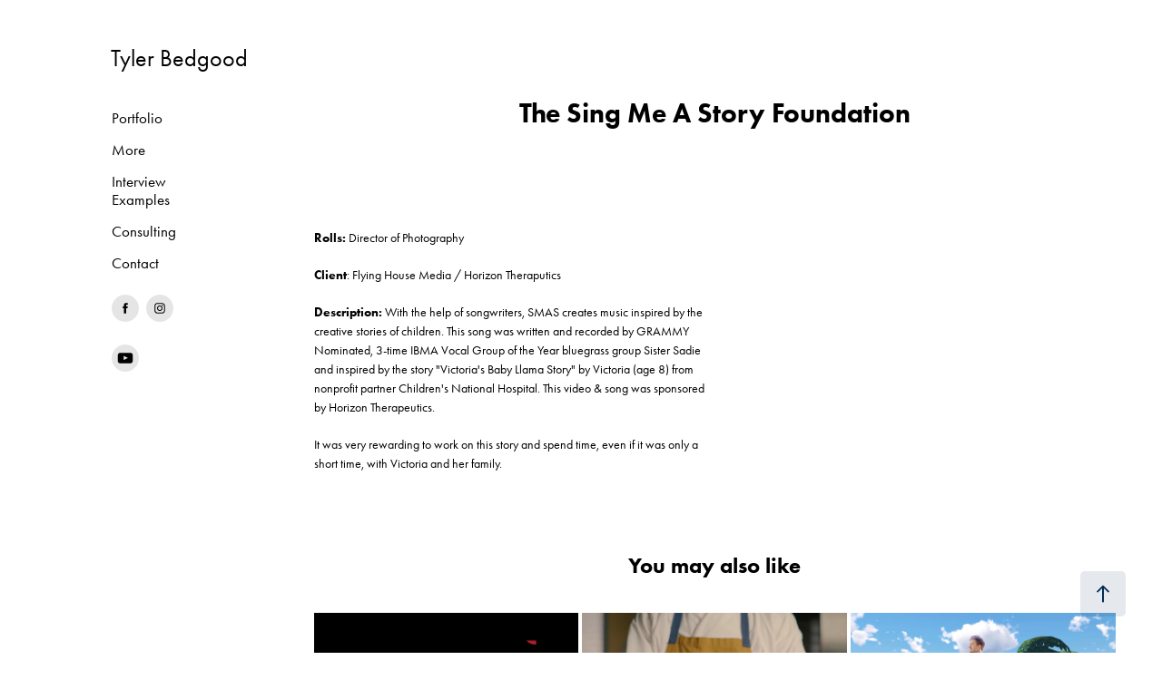

--- FILE ---
content_type: text/html; charset=utf-8
request_url: https://tylerbedgood.com/singmeastory
body_size: 9708
content:
<!DOCTYPE HTML>
<html lang="en-US">
<head>
  <meta charset="UTF-8" />
  <meta name="viewport" content="width=device-width, initial-scale=1" />
      <meta name="keywords"  content="interviews,Non Profit,Documentary,docu-follow,rare disease,corporate" />
      <meta name="description"  content="Hello, I am a Chicago based Director of Photography, camera operator, and drone pilot. I would love to help you on your next project. Feel free to contact me anytime. " />
      <meta name="twitter:card"  content="summary_large_image" />
      <meta name="twitter:site"  content="@AdobePortfolio" />
      <meta  property="og:title" content="Tyler Bedgood Director of Photography - The Sing Me A Story Foundation" />
      <meta  property="og:description" content="Hello, I am a Chicago based Director of Photography, camera operator, and drone pilot. I would love to help you on your next project. Feel free to contact me anytime. " />
      <meta  property="og:image" content="https://cdn.myportfolio.com/1b6e0eaad933de044b1b8a0b19b617d5/da1cb707-b951-4ef0-8705-8c64948aff3d_car_16x9.png?h=e21130a29a511833c402cbe87bb89717" />
        <link rel="icon" href="https://cdn.myportfolio.com/1b6e0eaad933de044b1b8a0b19b617d5/cc34e412-192f-47a9-9daa-c48601b417ac_carw_1x1x32.png?h=fe3b824dd47faf13a45a71350cfc2efc" />
        <link rel="apple-touch-icon" href="https://cdn.myportfolio.com/1b6e0eaad933de044b1b8a0b19b617d5/498aa3a4-ab03-40c9-97f8-270726370901_carw_1x1x180.png?h=f1872810cbc1ef39667724a61575b632" />
      <link rel="stylesheet" href="/dist/css/main.css" type="text/css" />
      <link rel="stylesheet" href="https://cdn.myportfolio.com/1b6e0eaad933de044b1b8a0b19b617d5/717829a48b5fad64747b7bf2f577ae731758817260.css?h=7c2cb4d499af957da9aea1c06e3fdbf5" type="text/css" />
    <link rel="canonical" href="https://tylerbedgood.com/singmeastory" />
      <title>Tyler Bedgood Director of Photography - The Sing Me A Story Foundation</title>
    <script type="text/javascript" src="//use.typekit.net/ik/Jdpfi9FDR-qJoDzW3WCp7G-tbY86jfVgq_QOkUdQVGjfe1MJGLGmIKvDFQqawQFLF2jXw2bawhIDjQJDFcmRFD9tFRqujhF8ZcIkjRI3jDqkw2sRZRqoFsGMJ6scieonH6qJ6B9bMg6VJMJ7fbKImsMMeMb6MKG4fVN9IMMjgPMfH6qJ6m9bMg6YJMHbMZnWuSje.js?cb=35f77bfb8b50944859ea3d3804e7194e7a3173fb" async onload="
    try {
      window.Typekit.load();
    } catch (e) {
      console.warn('Typekit not loaded.');
    }
    "></script>
</head>
  <body class="transition-enabled">  <div class='page-background-video page-background-video-with-panel'>
  </div>
  <div class="js-responsive-nav">
    <div class="responsive-nav has-social">
      <div class="close-responsive-click-area js-close-responsive-nav">
        <div class="close-responsive-button"></div>
      </div>
          <nav data-hover-hint="nav">
              <ul class="group">
                  <li class="gallery-title"><a href="/portfolio" >Portfolio</a></li>
              </ul>
              <ul class="group">
                  <li class="gallery-title"><a href="/otherwork" >More</a></li>
              </ul>
      <div class="page-title">
        <a href="/interviewex" >Interview Examples</a>
      </div>
      <div class="page-title">
        <a href="/consulting" >Consulting</a>
      </div>
      <div class="page-title">
        <a href="/contact" >Contact</a>
      </div>
              <div class="social pf-nav-social" data-hover-hint="navSocialIcons">
                <ul>
                        <li>
                          <a href="https://www.facebook.com/tylerbedgood" target="_blank">
                            <svg xmlns="http://www.w3.org/2000/svg" xmlns:xlink="http://www.w3.org/1999/xlink" version="1.1" x="0px" y="0px" viewBox="0 0 30 24" xml:space="preserve" class="icon"><path d="M16.21 20h-3.26v-8h-1.63V9.24h1.63V7.59c0-2.25 0.92-3.59 3.53-3.59h2.17v2.76H17.3 c-1.02 0-1.08 0.39-1.08 1.11l0 1.38h2.46L18.38 12h-2.17V20z"/></svg>
                          </a>
                        </li>
                        <li>
                          <a href="https://www.instagram.com/tyler_bedgood/" target="_blank">
                            <svg version="1.1" id="Layer_1" xmlns="http://www.w3.org/2000/svg" xmlns:xlink="http://www.w3.org/1999/xlink" viewBox="0 0 30 24" style="enable-background:new 0 0 30 24;" xml:space="preserve" class="icon">
                            <g>
                              <path d="M15,5.4c2.1,0,2.4,0,3.2,0c0.8,0,1.2,0.2,1.5,0.3c0.4,0.1,0.6,0.3,0.9,0.6c0.3,0.3,0.5,0.5,0.6,0.9
                                c0.1,0.3,0.2,0.7,0.3,1.5c0,0.8,0,1.1,0,3.2s0,2.4,0,3.2c0,0.8-0.2,1.2-0.3,1.5c-0.1,0.4-0.3,0.6-0.6,0.9c-0.3,0.3-0.5,0.5-0.9,0.6
                                c-0.3,0.1-0.7,0.2-1.5,0.3c-0.8,0-1.1,0-3.2,0s-2.4,0-3.2,0c-0.8,0-1.2-0.2-1.5-0.3c-0.4-0.1-0.6-0.3-0.9-0.6
                                c-0.3-0.3-0.5-0.5-0.6-0.9c-0.1-0.3-0.2-0.7-0.3-1.5c0-0.8,0-1.1,0-3.2s0-2.4,0-3.2c0-0.8,0.2-1.2,0.3-1.5c0.1-0.4,0.3-0.6,0.6-0.9
                                c0.3-0.3,0.5-0.5,0.9-0.6c0.3-0.1,0.7-0.2,1.5-0.3C12.6,5.4,12.9,5.4,15,5.4 M15,4c-2.2,0-2.4,0-3.3,0c-0.9,0-1.4,0.2-1.9,0.4
                                c-0.5,0.2-1,0.5-1.4,0.9C7.9,5.8,7.6,6.2,7.4,6.8C7.2,7.3,7.1,7.9,7,8.7C7,9.6,7,9.8,7,12s0,2.4,0,3.3c0,0.9,0.2,1.4,0.4,1.9
                                c0.2,0.5,0.5,1,0.9,1.4c0.4,0.4,0.9,0.7,1.4,0.9c0.5,0.2,1.1,0.3,1.9,0.4c0.9,0,1.1,0,3.3,0s2.4,0,3.3,0c0.9,0,1.4-0.2,1.9-0.4
                                c0.5-0.2,1-0.5,1.4-0.9c0.4-0.4,0.7-0.9,0.9-1.4c0.2-0.5,0.3-1.1,0.4-1.9c0-0.9,0-1.1,0-3.3s0-2.4,0-3.3c0-0.9-0.2-1.4-0.4-1.9
                                c-0.2-0.5-0.5-1-0.9-1.4c-0.4-0.4-0.9-0.7-1.4-0.9c-0.5-0.2-1.1-0.3-1.9-0.4C17.4,4,17.2,4,15,4L15,4L15,4z"/>
                              <path d="M15,7.9c-2.3,0-4.1,1.8-4.1,4.1s1.8,4.1,4.1,4.1s4.1-1.8,4.1-4.1S17.3,7.9,15,7.9L15,7.9z M15,14.7c-1.5,0-2.7-1.2-2.7-2.7
                                c0-1.5,1.2-2.7,2.7-2.7s2.7,1.2,2.7,2.7C17.7,13.5,16.5,14.7,15,14.7L15,14.7z"/>
                              <path d="M20.2,7.7c0,0.5-0.4,1-1,1s-1-0.4-1-1s0.4-1,1-1S20.2,7.2,20.2,7.7L20.2,7.7z"/>
                            </g>
                            </svg>
                          </a>
                        </li>
                        <li>
                          <a href="https://www.youtube.com/tylerbedgood" target="_blank">
                            <svg xmlns="http://www.w3.org/2000/svg" xmlns:xlink="http://www.w3.org/1999/xlink" version="1.1" id="Layer_1" viewBox="0 0 30 24" xml:space="preserve" class="icon"><path d="M26.15 16.54c0 0-0.22 1.57-0.9 2.26c-0.87 0.91-1.84 0.91-2.28 0.96C19.78 20 15 20 15 20 s-5.91-0.05-7.74-0.23c-0.51-0.09-1.64-0.07-2.51-0.97c-0.68-0.69-0.91-2.26-0.91-2.26s-0.23-1.84-0.23-3.68v-1.73 c0-1.84 0.23-3.68 0.23-3.68s0.22-1.57 0.91-2.26c0.87-0.91 1.83-0.91 2.28-0.96C10.22 4 15 4 15 4H15c0 0 4.8 0 8 0.2 c0.44 0.1 1.4 0.1 2.3 0.96c0.68 0.7 0.9 2.3 0.9 2.26s0.23 1.8 0.2 3.68v1.73C26.38 14.7 26.1 16.5 26.1 16.54z M12.65 8.56l0 6.39l6.15-3.18L12.65 8.56z"/></svg>
                          </a>
                        </li>
                </ul>
              </div>
          </nav>
    </div>
  </div>
  <div class="site-wrap cfix">
    <div class="site-container">
      <div class="site-content e2e-site-content">
        <div class="sidebar-content">
          <header class="site-header">
              <div class="logo-wrap" data-hover-hint="logo">
                    <div class="logo e2e-site-logo-text logo-text  ">
    <a href="/portfolio" class="preserve-whitespace">Tyler Bedgood</a>

</div>
              </div>
  <div class="hamburger-click-area js-hamburger">
    <div class="hamburger">
      <i></i>
      <i></i>
      <i></i>
    </div>
  </div>
          </header>
              <nav data-hover-hint="nav">
              <ul class="group">
                  <li class="gallery-title"><a href="/portfolio" >Portfolio</a></li>
              </ul>
              <ul class="group">
                  <li class="gallery-title"><a href="/otherwork" >More</a></li>
              </ul>
      <div class="page-title">
        <a href="/interviewex" >Interview Examples</a>
      </div>
      <div class="page-title">
        <a href="/consulting" >Consulting</a>
      </div>
      <div class="page-title">
        <a href="/contact" >Contact</a>
      </div>
                  <div class="social pf-nav-social" data-hover-hint="navSocialIcons">
                    <ul>
                            <li>
                              <a href="https://www.facebook.com/tylerbedgood" target="_blank">
                                <svg xmlns="http://www.w3.org/2000/svg" xmlns:xlink="http://www.w3.org/1999/xlink" version="1.1" x="0px" y="0px" viewBox="0 0 30 24" xml:space="preserve" class="icon"><path d="M16.21 20h-3.26v-8h-1.63V9.24h1.63V7.59c0-2.25 0.92-3.59 3.53-3.59h2.17v2.76H17.3 c-1.02 0-1.08 0.39-1.08 1.11l0 1.38h2.46L18.38 12h-2.17V20z"/></svg>
                              </a>
                            </li>
                            <li>
                              <a href="https://www.instagram.com/tyler_bedgood/" target="_blank">
                                <svg version="1.1" id="Layer_1" xmlns="http://www.w3.org/2000/svg" xmlns:xlink="http://www.w3.org/1999/xlink" viewBox="0 0 30 24" style="enable-background:new 0 0 30 24;" xml:space="preserve" class="icon">
                                <g>
                                  <path d="M15,5.4c2.1,0,2.4,0,3.2,0c0.8,0,1.2,0.2,1.5,0.3c0.4,0.1,0.6,0.3,0.9,0.6c0.3,0.3,0.5,0.5,0.6,0.9
                                    c0.1,0.3,0.2,0.7,0.3,1.5c0,0.8,0,1.1,0,3.2s0,2.4,0,3.2c0,0.8-0.2,1.2-0.3,1.5c-0.1,0.4-0.3,0.6-0.6,0.9c-0.3,0.3-0.5,0.5-0.9,0.6
                                    c-0.3,0.1-0.7,0.2-1.5,0.3c-0.8,0-1.1,0-3.2,0s-2.4,0-3.2,0c-0.8,0-1.2-0.2-1.5-0.3c-0.4-0.1-0.6-0.3-0.9-0.6
                                    c-0.3-0.3-0.5-0.5-0.6-0.9c-0.1-0.3-0.2-0.7-0.3-1.5c0-0.8,0-1.1,0-3.2s0-2.4,0-3.2c0-0.8,0.2-1.2,0.3-1.5c0.1-0.4,0.3-0.6,0.6-0.9
                                    c0.3-0.3,0.5-0.5,0.9-0.6c0.3-0.1,0.7-0.2,1.5-0.3C12.6,5.4,12.9,5.4,15,5.4 M15,4c-2.2,0-2.4,0-3.3,0c-0.9,0-1.4,0.2-1.9,0.4
                                    c-0.5,0.2-1,0.5-1.4,0.9C7.9,5.8,7.6,6.2,7.4,6.8C7.2,7.3,7.1,7.9,7,8.7C7,9.6,7,9.8,7,12s0,2.4,0,3.3c0,0.9,0.2,1.4,0.4,1.9
                                    c0.2,0.5,0.5,1,0.9,1.4c0.4,0.4,0.9,0.7,1.4,0.9c0.5,0.2,1.1,0.3,1.9,0.4c0.9,0,1.1,0,3.3,0s2.4,0,3.3,0c0.9,0,1.4-0.2,1.9-0.4
                                    c0.5-0.2,1-0.5,1.4-0.9c0.4-0.4,0.7-0.9,0.9-1.4c0.2-0.5,0.3-1.1,0.4-1.9c0-0.9,0-1.1,0-3.3s0-2.4,0-3.3c0-0.9-0.2-1.4-0.4-1.9
                                    c-0.2-0.5-0.5-1-0.9-1.4c-0.4-0.4-0.9-0.7-1.4-0.9c-0.5-0.2-1.1-0.3-1.9-0.4C17.4,4,17.2,4,15,4L15,4L15,4z"/>
                                  <path d="M15,7.9c-2.3,0-4.1,1.8-4.1,4.1s1.8,4.1,4.1,4.1s4.1-1.8,4.1-4.1S17.3,7.9,15,7.9L15,7.9z M15,14.7c-1.5,0-2.7-1.2-2.7-2.7
                                    c0-1.5,1.2-2.7,2.7-2.7s2.7,1.2,2.7,2.7C17.7,13.5,16.5,14.7,15,14.7L15,14.7z"/>
                                  <path d="M20.2,7.7c0,0.5-0.4,1-1,1s-1-0.4-1-1s0.4-1,1-1S20.2,7.2,20.2,7.7L20.2,7.7z"/>
                                </g>
                                </svg>
                              </a>
                            </li>
                            <li>
                              <a href="https://www.youtube.com/tylerbedgood" target="_blank">
                                <svg xmlns="http://www.w3.org/2000/svg" xmlns:xlink="http://www.w3.org/1999/xlink" version="1.1" id="Layer_1" viewBox="0 0 30 24" xml:space="preserve" class="icon"><path d="M26.15 16.54c0 0-0.22 1.57-0.9 2.26c-0.87 0.91-1.84 0.91-2.28 0.96C19.78 20 15 20 15 20 s-5.91-0.05-7.74-0.23c-0.51-0.09-1.64-0.07-2.51-0.97c-0.68-0.69-0.91-2.26-0.91-2.26s-0.23-1.84-0.23-3.68v-1.73 c0-1.84 0.23-3.68 0.23-3.68s0.22-1.57 0.91-2.26c0.87-0.91 1.83-0.91 2.28-0.96C10.22 4 15 4 15 4H15c0 0 4.8 0 8 0.2 c0.44 0.1 1.4 0.1 2.3 0.96c0.68 0.7 0.9 2.3 0.9 2.26s0.23 1.8 0.2 3.68v1.73C26.38 14.7 26.1 16.5 26.1 16.54z M12.65 8.56l0 6.39l6.15-3.18L12.65 8.56z"/></svg>
                              </a>
                            </li>
                    </ul>
                  </div>
              </nav>
        </div>
        <main>
  <div class="page-container js-site-wrap" data-context="page.page.container" data-hover-hint="pageContainer">
    <section class="page standard-modules">
        <header class="page-header content" data-context="pages" data-identity="id:p65b5549ad39146f6a0c7d48b6412bebba613fc71607a82328a6c3" data-hover-hint="pageHeader" data-hover-hint-id="p65b5549ad39146f6a0c7d48b6412bebba613fc71607a82328a6c3">
            <h1 class="title preserve-whitespace e2e-site-page-title">The Sing Me A Story Foundation</h1>
            <p class="description"></p>
        </header>
      <div class="page-content js-page-content" data-context="pages" data-identity="id:p65b5549ad39146f6a0c7d48b6412bebba613fc71607a82328a6c3">
        <div id="project-canvas" class="js-project-modules modules content">
          <div id="project-modules">
              
              
              
              
              
              
              
              
              
              <div class="project-module module tree project-module-tree js-js-project-module e2e-site-project-module-tree" >
  <div class="tree-wrapper valign-top">
      <div class="tree-child-wrapper" style="flex: 1">
        
        
        
        
        
        <div class="project-module module text project-module-text align- js-project-module e2e-site-project-module-text">
  <div class="rich-text js-text-editable module-text"><div style="line-height:20px; text-align:left;" class="texteditor-inline-lineheight"><span style="font-size:14px;" class="texteditor-inline-fontsize"><span style="color:#000000;" class="texteditor-inline-color"><span class="bold">Rolls: </span>Director of Photography</span></span></div><div style="line-height:20px; text-align:left;" class="texteditor-inline-lineheight"><span style="font-size:14px;" class="texteditor-inline-fontsize"><span style="color:#000000;" class="texteditor-inline-color"><span class="bold">Client</span>: Flying House Media / Horizon Theraputics</span></span></div><div style="line-height:20px; text-align:left;" class="texteditor-inline-lineheight"><span class="texteditor-inline-fontsize"><span style="color:#000000; font-size:14px;" class="texteditor-inline-color"><span class="bold">Description:</span> </span></span><span style="color:#000000;" class="texteditor-inline-color"><span style="font-size:14px;" class="texteditor-inline-fontsize"></span></span><span class="texteditor-inline-color" style="color:#000000;"><span class="texteditor-inline-fontsize" style="font-size:14px;">With the help of songwriters, SMAS creates music inspired by the creative stories of children. This song was written and recorded by GRAMMY Nominated, 3-time IBMA Vocal Group of the Year bluegrass group Sister Sadie and inspired by the story "Victoria's Baby Llama Story" by Victoria (age 8) from nonprofit partner Children's National Hospital. This video &amp; song was sponsored by Horizon Therapeutics. </span></span><span style="color:#000000;" class="texteditor-inline-color"><span style="font-size:14px;" class="texteditor-inline-fontsize"> </span></span></div><div style="line-height:20px; text-align:left;" class="texteditor-inline-lineheight"><span class="texteditor-inline-color" style="color:#000000;"><span class="texteditor-inline-fontsize" style="font-size:14px;"></span></span><span class="texteditor-inline-color" style="color:#000000;"><span class="texteditor-inline-fontsize" style="font-size:14px;">It was very rewarding to work on this story and spend time, even if it was only a short time, with Victoria and her family.</span></span><br></div></div>
</div>

        
        
        
      </div>
      <div class="tree-child-wrapper" style="flex: 1">
        
        
        
        
        <div class="project-module module embed project-module-embed js-js-project-module">
  <div class="embed-dimensions" style="max-width: 560px; max-height: 315px; margin: 0 auto;">
                 <div class="embed-aspect-ratio" style="padding-bottom: 56.25%; position: relative; height: 0;">
                   <iframe src="https://www.youtube.com/embed/EZbudtlLrFA?si=o5EU1UP8VzqDxeKv" frameborder="0" allow=" autoplay; picture-in-picture" allowfullscreen style="position:absolute; top:0; left:0; width:100%; height:100%;" class="embed-content" sandbox="allow-same-origin allow-scripts allow-pointer-lock allow-forms allow-popups allow-popups-to-escape-sandbox"></iframe>
                 </div>
               </div>
</div>

        
        
        
        
      </div>
  </div>
</div>

          </div>
        </div>
      </div>
    </section>
          <section class="other-projects" data-context="page.page.other_pages" data-hover-hint="otherPages">
            <div class="title-wrapper">
              <div class="title-container">
                  <h3 class="other-projects-title preserve-whitespace">You may also like</h3>
              </div>
            </div>
            <div class="project-covers">
                  <a class="project-cover js-project-cover-touch hold-space" href="/aqtaste" data-context="pages" data-identity="id:p5e4aacaa782fd0d427237e3e15baa7af74f89e6e6fcac05af6900" >
                    <div class="cover-content-container">
                      <div class="cover-image-wrap">
                        <div class="cover-image">
                            <div class="cover cover-normal">

            <img
              class="cover__img js-lazy"
              src="https://cdn.myportfolio.com/1b6e0eaad933de044b1b8a0b19b617d5/f8619173-4d67-437e-9be4-38f3d8300b31_carw_16x9x32.jpg?h=3d9d65b2cd33d009df7fbc4e4953bdfd"
              data-src="https://cdn.myportfolio.com/1b6e0eaad933de044b1b8a0b19b617d5/f8619173-4d67-437e-9be4-38f3d8300b31_car_16x9.jpg?h=33eca11adf5ed3b63c78362ccf76c4f9"
              data-srcset="https://cdn.myportfolio.com/1b6e0eaad933de044b1b8a0b19b617d5/f8619173-4d67-437e-9be4-38f3d8300b31_carw_16x9x640.jpg?h=7d1764428e66610e6c9e4835ec32fbcd 640w, https://cdn.myportfolio.com/1b6e0eaad933de044b1b8a0b19b617d5/f8619173-4d67-437e-9be4-38f3d8300b31_carw_16x9x1280.jpg?h=c3970a4e60f7195773802975148bd8ff 1280w, https://cdn.myportfolio.com/1b6e0eaad933de044b1b8a0b19b617d5/f8619173-4d67-437e-9be4-38f3d8300b31_carw_16x9x1366.jpg?h=f4f347869a3c70ff6119590efdbcfe56 1366w, https://cdn.myportfolio.com/1b6e0eaad933de044b1b8a0b19b617d5/f8619173-4d67-437e-9be4-38f3d8300b31_carw_16x9x1920.jpg?h=b4f8f4e46c342e2cabf361c05a75559f 1920w, https://cdn.myportfolio.com/1b6e0eaad933de044b1b8a0b19b617d5/f8619173-4d67-437e-9be4-38f3d8300b31_carw_16x9x2560.jpg?h=cd510a07fcd8db0e46b2a137d84e0c35 2560w, https://cdn.myportfolio.com/1b6e0eaad933de044b1b8a0b19b617d5/f8619173-4d67-437e-9be4-38f3d8300b31_carw_16x9x5120.jpg?h=0dcdd540d59173022bb5a460271a7664 5120w"
              data-sizes="(max-width: 540px) 100vw, (max-width: 768px) 50vw, calc(1800px / 3)"
            >
                                      </div>
                        </div>
                      </div>
                      <div class="details-wrap">
                        <div class="details">
                          <div class="details-inner">
                              <div class="title preserve-whitespace">Acquired Taste - Carmella and Timothy DeLaGhetto</div>
                              <div class="custom1 preserve-whitespace">Camera Operator</div>
                          </div>
                        </div>
                      </div>
                    </div>
                  </a>
                  <a class="project-cover js-project-cover-touch hold-space" href="/timpano" data-context="pages" data-identity="id:p65b558838745a811344b1b0a81619673305af60743d0feef87cef" >
                    <div class="cover-content-container">
                      <div class="cover-image-wrap">
                        <div class="cover-image">
                            <div class="cover cover-normal">

            <img
              class="cover__img js-lazy"
              src="https://cdn.myportfolio.com/1b6e0eaad933de044b1b8a0b19b617d5/275a4690-5fb3-451b-ad86-3c38bfcabd97_carw_16x9x32.png?h=cc28514c34838adb9c17c9d3d80f197a"
              data-src="https://cdn.myportfolio.com/1b6e0eaad933de044b1b8a0b19b617d5/275a4690-5fb3-451b-ad86-3c38bfcabd97_car_16x9.png?h=eb964d6e23a9c4f2b3fe58cbd15a09e4"
              data-srcset="https://cdn.myportfolio.com/1b6e0eaad933de044b1b8a0b19b617d5/275a4690-5fb3-451b-ad86-3c38bfcabd97_carw_16x9x640.png?h=f5ad099877ab78f086d529fb82de03e3 640w, https://cdn.myportfolio.com/1b6e0eaad933de044b1b8a0b19b617d5/275a4690-5fb3-451b-ad86-3c38bfcabd97_carw_16x9x1280.png?h=1fab8b14f60744b7e7b83d4085f44b22 1280w, https://cdn.myportfolio.com/1b6e0eaad933de044b1b8a0b19b617d5/275a4690-5fb3-451b-ad86-3c38bfcabd97_carw_16x9x1366.png?h=2a8b9b9442da0004bd46dc0d4d70f815 1366w, https://cdn.myportfolio.com/1b6e0eaad933de044b1b8a0b19b617d5/275a4690-5fb3-451b-ad86-3c38bfcabd97_carw_16x9x1920.png?h=9d0ff64e47d3d37325897565a172aab0 1920w, https://cdn.myportfolio.com/1b6e0eaad933de044b1b8a0b19b617d5/275a4690-5fb3-451b-ad86-3c38bfcabd97_carw_16x9x2560.png?h=a68ecd199e4aa073b819c761e0c68290 2560w, https://cdn.myportfolio.com/1b6e0eaad933de044b1b8a0b19b617d5/275a4690-5fb3-451b-ad86-3c38bfcabd97_carw_16x9x5120.png?h=a07017218d8a6863b0ad53cdac0cb1c7 5120w"
              data-sizes="(max-width: 540px) 100vw, (max-width: 768px) 50vw, calc(1800px / 3)"
            >
                                      </div>
                        </div>
                      </div>
                      <div class="details-wrap">
                        <div class="details">
                          <div class="details-inner">
                              <div class="title preserve-whitespace">Timpano Short Film - Winner of Gold Vega Award</div>
                              <div class="custom1 preserve-whitespace">Documentary, Short Film, Award Winning</div>
                          </div>
                        </div>
                      </div>
                    </div>
                  </a>
                  <a class="project-cover js-project-cover-touch hold-space" href="/sneakershopping" data-context="pages" data-identity="id:p5e1b7e6d73d1fc0cd469fabcb795040de9e5f8ca035356d07245e" >
                    <div class="cover-content-container">
                      <div class="cover-image-wrap">
                        <div class="cover-image">
                            <div class="cover cover-normal">

            <img
              class="cover__img js-lazy"
              src="https://cdn.myportfolio.com/1b6e0eaad933de044b1b8a0b19b617d5/e2c2fbf6-a19d-44ae-9421-1b80525519de_carw_16x9x32.jpg?h=1fe74700035b74d7769b2338952d87d7"
              data-src="https://cdn.myportfolio.com/1b6e0eaad933de044b1b8a0b19b617d5/e2c2fbf6-a19d-44ae-9421-1b80525519de_car_16x9.jpg?h=78b7c4ce1a053e48a49528ba6356b827"
              data-srcset="https://cdn.myportfolio.com/1b6e0eaad933de044b1b8a0b19b617d5/e2c2fbf6-a19d-44ae-9421-1b80525519de_carw_16x9x640.jpg?h=611d7da96f78c27bd5cc5248cf97fcf7 640w, https://cdn.myportfolio.com/1b6e0eaad933de044b1b8a0b19b617d5/e2c2fbf6-a19d-44ae-9421-1b80525519de_carw_16x9x1280.jpg?h=3fc4164dbdb93eea1ead5cad7c480bd7 1280w, https://cdn.myportfolio.com/1b6e0eaad933de044b1b8a0b19b617d5/e2c2fbf6-a19d-44ae-9421-1b80525519de_carw_16x9x1366.jpg?h=8b79ef094d0d5e682e1cd52270134aa8 1366w, https://cdn.myportfolio.com/1b6e0eaad933de044b1b8a0b19b617d5/e2c2fbf6-a19d-44ae-9421-1b80525519de_carw_16x9x1920.jpg?h=521acd2a2f7c0d03697d855e46892916 1920w, https://cdn.myportfolio.com/1b6e0eaad933de044b1b8a0b19b617d5/e2c2fbf6-a19d-44ae-9421-1b80525519de_carw_16x9x2560.jpg?h=e5782e95e5412eea87f132115663b265 2560w, https://cdn.myportfolio.com/1b6e0eaad933de044b1b8a0b19b617d5/e2c2fbf6-a19d-44ae-9421-1b80525519de_carw_16x9x5120.jpg?h=6dda190052514b953ffe7cfa73e7163f 5120w"
              data-sizes="(max-width: 540px) 100vw, (max-width: 768px) 50vw, calc(1800px / 3)"
            >
                                      </div>
                        </div>
                      </div>
                      <div class="details-wrap">
                        <div class="details">
                          <div class="details-inner">
                              <div class="title preserve-whitespace">Sneaker Shopping - Ninja</div>
                              <div class="custom1 preserve-whitespace">Promotional</div>
                          </div>
                        </div>
                      </div>
                    </div>
                  </a>
                  <a class="project-cover js-project-cover-touch hold-space" href="/bbb-joeflamm" data-context="pages" data-identity="id:p60df24ea7fd32b8a26d7e1b9f45af9f5996846cb71ee2a4762de9" >
                    <div class="cover-content-container">
                      <div class="cover-image-wrap">
                        <div class="cover-image">
                            <div class="cover cover-normal">

            <img
              class="cover__img js-lazy"
              src="https://cdn.myportfolio.com/1b6e0eaad933de044b1b8a0b19b617d5/b5afd073-9261-4934-8a52-dd3340879297_carw_16x9x32.jpg?h=c5b07c1ef0e737c41d285cdb43289ead"
              data-src="https://cdn.myportfolio.com/1b6e0eaad933de044b1b8a0b19b617d5/b5afd073-9261-4934-8a52-dd3340879297_car_16x9.jpg?h=cf8e941c03f011391bcf78f63964c7cf"
              data-srcset="https://cdn.myportfolio.com/1b6e0eaad933de044b1b8a0b19b617d5/b5afd073-9261-4934-8a52-dd3340879297_carw_16x9x640.jpg?h=76b63ae609c75cc1bc78fba54c22a012 640w, https://cdn.myportfolio.com/1b6e0eaad933de044b1b8a0b19b617d5/b5afd073-9261-4934-8a52-dd3340879297_carw_16x9x1280.jpg?h=7e9885f62641f4496536cea6154ca185 1280w, https://cdn.myportfolio.com/1b6e0eaad933de044b1b8a0b19b617d5/b5afd073-9261-4934-8a52-dd3340879297_carw_16x9x1366.jpg?h=93725514fa8e170db4dbeed06e41c804 1366w, https://cdn.myportfolio.com/1b6e0eaad933de044b1b8a0b19b617d5/b5afd073-9261-4934-8a52-dd3340879297_carw_16x9x1920.jpg?h=8658487a7e98ba5f91a37f2929cc4b8a 1920w, https://cdn.myportfolio.com/1b6e0eaad933de044b1b8a0b19b617d5/b5afd073-9261-4934-8a52-dd3340879297_carw_16x9x2560.jpg?h=779781c65ad32153ba0d70743df51b84 2560w, https://cdn.myportfolio.com/1b6e0eaad933de044b1b8a0b19b617d5/b5afd073-9261-4934-8a52-dd3340879297_carw_16x9x5120.jpg?h=1132ae2b20b83da5aef2323e509b0d59 5120w"
              data-sizes="(max-width: 540px) 100vw, (max-width: 768px) 50vw, calc(1800px / 3)"
            >
                                      </div>
                        </div>
                      </div>
                      <div class="details-wrap">
                        <div class="details">
                          <div class="details-inner">
                              <div class="title preserve-whitespace">Bed Bath and Beyond - Joe Flamm</div>
                              <div class="custom1 preserve-whitespace">Director of Photography</div>
                          </div>
                        </div>
                      </div>
                    </div>
                  </a>
                  <a class="project-cover js-project-cover-touch hold-space" href="/eriksoninstitue" data-context="pages" data-identity="id:p63cb1dcc739575fa6da8639a0c7359c24c8c1614d59a9dbf35a29" >
                    <div class="cover-content-container">
                      <div class="cover-image-wrap">
                        <div class="cover-image">
                            <div class="cover cover-normal">

            <img
              class="cover__img js-lazy"
              src="https://cdn.myportfolio.com/1b6e0eaad933de044b1b8a0b19b617d5/3480f522-97bf-4e70-a860-0b00809672d2_carw_16x9x32.png?h=f114f3fe598b8d77659edd47acf655ef"
              data-src="https://cdn.myportfolio.com/1b6e0eaad933de044b1b8a0b19b617d5/3480f522-97bf-4e70-a860-0b00809672d2_car_16x9.png?h=e3bfa7fa2f067d3d0a5704f177d2f165"
              data-srcset="https://cdn.myportfolio.com/1b6e0eaad933de044b1b8a0b19b617d5/3480f522-97bf-4e70-a860-0b00809672d2_carw_16x9x640.png?h=16a74d47769e0cba33a16eba14a39deb 640w, https://cdn.myportfolio.com/1b6e0eaad933de044b1b8a0b19b617d5/3480f522-97bf-4e70-a860-0b00809672d2_carw_16x9x1280.png?h=1267f7f415d33b3bcb9d9214230a8da2 1280w, https://cdn.myportfolio.com/1b6e0eaad933de044b1b8a0b19b617d5/3480f522-97bf-4e70-a860-0b00809672d2_carw_16x9x1366.png?h=0e84a7aff11a2582663b5c937c80b934 1366w, https://cdn.myportfolio.com/1b6e0eaad933de044b1b8a0b19b617d5/3480f522-97bf-4e70-a860-0b00809672d2_carw_16x9x1920.png?h=466ccd0b5029b1563b44648f3394d427 1920w, https://cdn.myportfolio.com/1b6e0eaad933de044b1b8a0b19b617d5/3480f522-97bf-4e70-a860-0b00809672d2_carw_16x9x2560.png?h=3b560165aa38f39b0aa36d9a75ceba05 2560w, https://cdn.myportfolio.com/1b6e0eaad933de044b1b8a0b19b617d5/3480f522-97bf-4e70-a860-0b00809672d2_carw_16x9x5120.png?h=7d986027723d8604627380eaa41063fa 5120w"
              data-sizes="(max-width: 540px) 100vw, (max-width: 768px) 50vw, calc(1800px / 3)"
            >
                                      </div>
                        </div>
                      </div>
                      <div class="details-wrap">
                        <div class="details">
                          <div class="details-inner">
                              <div class="title preserve-whitespace">Erikson Institue Lunheon</div>
                              <div class="custom1 preserve-whitespace">Corporate, Event Coverage</div>
                          </div>
                        </div>
                      </div>
                    </div>
                  </a>
                  <a class="project-cover js-project-cover-touch hold-space" href="/abbottheartmates" data-context="pages" data-identity="id:p683779a6eaee7d632ebeb941a1b0f0cc21658a68a911db06378e6" >
                    <div class="cover-content-container">
                      <div class="cover-image-wrap">
                        <div class="cover-image">
                            <div class="cover cover-normal">

            <img
              class="cover__img js-lazy"
              src="https://cdn.myportfolio.com/1b6e0eaad933de044b1b8a0b19b617d5/72954f0a-1ce8-4164-8b93-daf0f20ae347_carw_16x9x32.jpg?h=e2f54fb002cd3ec66e7700a4da61582f"
              data-src="https://cdn.myportfolio.com/1b6e0eaad933de044b1b8a0b19b617d5/72954f0a-1ce8-4164-8b93-daf0f20ae347_car_16x9.jpg?h=6d0adf382c33fa4e7c6858889ef1125b"
              data-srcset="https://cdn.myportfolio.com/1b6e0eaad933de044b1b8a0b19b617d5/72954f0a-1ce8-4164-8b93-daf0f20ae347_carw_16x9x640.jpg?h=d059e60909b51cbad439783618a17aaa 640w, https://cdn.myportfolio.com/1b6e0eaad933de044b1b8a0b19b617d5/72954f0a-1ce8-4164-8b93-daf0f20ae347_carw_16x9x1280.jpg?h=3174070791de7502186719fb526812b7 1280w, https://cdn.myportfolio.com/1b6e0eaad933de044b1b8a0b19b617d5/72954f0a-1ce8-4164-8b93-daf0f20ae347_carw_16x9x1366.jpg?h=4654871515e0191b04cce89fa5828582 1366w, https://cdn.myportfolio.com/1b6e0eaad933de044b1b8a0b19b617d5/72954f0a-1ce8-4164-8b93-daf0f20ae347_carw_16x9x1920.jpg?h=16f9fbccf726adf7807d85e1af12dc34 1920w, https://cdn.myportfolio.com/1b6e0eaad933de044b1b8a0b19b617d5/72954f0a-1ce8-4164-8b93-daf0f20ae347_carw_16x9x2560.jpg?h=6864f38279dbbc207873ea49ffcfcb93 2560w, https://cdn.myportfolio.com/1b6e0eaad933de044b1b8a0b19b617d5/72954f0a-1ce8-4164-8b93-daf0f20ae347_carw_16x9x5120.jpg?h=2ed20fc2da7535c3d421a2c4066730aa 5120w"
              data-sizes="(max-width: 540px) 100vw, (max-width: 768px) 50vw, calc(1800px / 3)"
            >
                                      </div>
                        </div>
                      </div>
                      <div class="details-wrap">
                        <div class="details">
                          <div class="details-inner">
                              <div class="title preserve-whitespace">Abbott HeartMates</div>
                              <div class="custom1 preserve-whitespace">Standup, Promotional</div>
                          </div>
                        </div>
                      </div>
                    </div>
                  </a>
                  <a class="project-cover js-project-cover-touch hold-space" href="/copy-of-clarios" data-context="pages" data-identity="id:p683783c88b4da6a1dfef9a71674c0c61e4075c0db96548551bf38" >
                    <div class="cover-content-container">
                      <div class="cover-image-wrap">
                        <div class="cover-image">
                            <div class="cover cover-normal">

            <img
              class="cover__img js-lazy"
              src="https://cdn.myportfolio.com/1b6e0eaad933de044b1b8a0b19b617d5/de71c498-460e-4e2c-a72e-4f6955327c65_carw_16x9x32.png?h=274bbbabb127e30e7d63e9bea715a757"
              data-src="https://cdn.myportfolio.com/1b6e0eaad933de044b1b8a0b19b617d5/de71c498-460e-4e2c-a72e-4f6955327c65_car_16x9.png?h=cdf5cd27040aeccb5e506df7c2194e3f"
              data-srcset="https://cdn.myportfolio.com/1b6e0eaad933de044b1b8a0b19b617d5/de71c498-460e-4e2c-a72e-4f6955327c65_carw_16x9x640.png?h=79d1736878ed2efc9ca4afd00a619447 640w, https://cdn.myportfolio.com/1b6e0eaad933de044b1b8a0b19b617d5/de71c498-460e-4e2c-a72e-4f6955327c65_carw_16x9x1280.png?h=3eb08e52355caca561b3d81647c8075b 1280w, https://cdn.myportfolio.com/1b6e0eaad933de044b1b8a0b19b617d5/de71c498-460e-4e2c-a72e-4f6955327c65_carw_16x9x1366.png?h=145264a829e677d9718bd8d3ca2c8a27 1366w, https://cdn.myportfolio.com/1b6e0eaad933de044b1b8a0b19b617d5/de71c498-460e-4e2c-a72e-4f6955327c65_carw_16x9x1920.png?h=2a3b9099b0455a1f90a070fa0a8bc7de 1920w, https://cdn.myportfolio.com/1b6e0eaad933de044b1b8a0b19b617d5/de71c498-460e-4e2c-a72e-4f6955327c65_carw_16x9x2560.png?h=3b114360afe1fd87f2306d73c8f395d8 2560w, https://cdn.myportfolio.com/1b6e0eaad933de044b1b8a0b19b617d5/de71c498-460e-4e2c-a72e-4f6955327c65_carw_16x9x5120.png?h=cb56125008bc96746a8db4dfc132e6d9 5120w"
              data-sizes="(max-width: 540px) 100vw, (max-width: 768px) 50vw, calc(1800px / 3)"
            >
                                      </div>
                        </div>
                      </div>
                      <div class="details-wrap">
                        <div class="details">
                          <div class="details-inner">
                              <div class="title preserve-whitespace">Chicago Auto Show</div>
                              <div class="custom1 preserve-whitespace">Promotional, Event Coverage</div>
                          </div>
                        </div>
                      </div>
                    </div>
                  </a>
                  <a class="project-cover js-project-cover-touch hold-space" href="/underrated-alexdebrincat" data-context="pages" data-identity="id:p620aa1a33a35887999528712dde2c0150ada1ee42f5d21657238c" >
                    <div class="cover-content-container">
                      <div class="cover-image-wrap">
                        <div class="cover-image">
                            <div class="cover cover-normal">

            <img
              class="cover__img js-lazy"
              src="https://cdn.myportfolio.com/1b6e0eaad933de044b1b8a0b19b617d5/23bf00ff-8c3e-4cf3-8634-4138204e845e_carw_16x9x32.png?h=0ff7d14d7639dbf345b3dd5954eaedc8"
              data-src="https://cdn.myportfolio.com/1b6e0eaad933de044b1b8a0b19b617d5/23bf00ff-8c3e-4cf3-8634-4138204e845e_car_16x9.png?h=4bec9db64d979e487ab96b1195d2e138"
              data-srcset="https://cdn.myportfolio.com/1b6e0eaad933de044b1b8a0b19b617d5/23bf00ff-8c3e-4cf3-8634-4138204e845e_carw_16x9x640.png?h=db9b727bef5e9cf9642b77aca7de26e7 640w, https://cdn.myportfolio.com/1b6e0eaad933de044b1b8a0b19b617d5/23bf00ff-8c3e-4cf3-8634-4138204e845e_carw_16x9x1280.png?h=406f65002c4d229e85e22727fe073d39 1280w, https://cdn.myportfolio.com/1b6e0eaad933de044b1b8a0b19b617d5/23bf00ff-8c3e-4cf3-8634-4138204e845e_carw_16x9x1366.png?h=af12eaeffae154b61ef1ca5c57acfcc3 1366w, https://cdn.myportfolio.com/1b6e0eaad933de044b1b8a0b19b617d5/23bf00ff-8c3e-4cf3-8634-4138204e845e_carw_16x9x1920.png?h=9414a35b7a2494eb4043f60072e76474 1920w, https://cdn.myportfolio.com/1b6e0eaad933de044b1b8a0b19b617d5/23bf00ff-8c3e-4cf3-8634-4138204e845e_carw_16x9x2560.png?h=250fd96ff09ccac467004bda899bdc37 2560w, https://cdn.myportfolio.com/1b6e0eaad933de044b1b8a0b19b617d5/23bf00ff-8c3e-4cf3-8634-4138204e845e_carw_16x9x5120.png?h=eb9d87e529958c1cad3a140053486328 5120w"
              data-sizes="(max-width: 540px) 100vw, (max-width: 768px) 50vw, calc(1800px / 3)"
            >
                                      </div>
                        </div>
                      </div>
                      <div class="details-wrap">
                        <div class="details">
                          <div class="details-inner">
                              <div class="title preserve-whitespace">Underrated - Alex DeBrincat</div>
                              <div class="custom1 preserve-whitespace">Drone Operator</div>
                          </div>
                        </div>
                      </div>
                    </div>
                  </a>
                  <a class="project-cover js-project-cover-touch hold-space" href="/pilotsnpaws" data-context="pages" data-identity="id:p6032831303c1271cb180b100afd44927aabcbeda0b433c9d213b4" >
                    <div class="cover-content-container">
                      <div class="cover-image-wrap">
                        <div class="cover-image">
                            <div class="cover cover-normal">

            <img
              class="cover__img js-lazy"
              src="https://cdn.myportfolio.com/1b6e0eaad933de044b1b8a0b19b617d5/bb8bd9cb-56f3-49f4-8cf6-08df4b31fadf_carw_16x9x32.jpg?h=97bf6efd5751f1873ca1d7b2740474f4"
              data-src="https://cdn.myportfolio.com/1b6e0eaad933de044b1b8a0b19b617d5/bb8bd9cb-56f3-49f4-8cf6-08df4b31fadf_car_16x9.jpg?h=ede4f8a91d4175ed671977b6a6abbcc7"
              data-srcset="https://cdn.myportfolio.com/1b6e0eaad933de044b1b8a0b19b617d5/bb8bd9cb-56f3-49f4-8cf6-08df4b31fadf_carw_16x9x640.jpg?h=8ac001bef1f6bca1b6fb1fc76fa1ac5b 640w, https://cdn.myportfolio.com/1b6e0eaad933de044b1b8a0b19b617d5/bb8bd9cb-56f3-49f4-8cf6-08df4b31fadf_carw_16x9x1280.jpg?h=2eef95f055f2d36ec03acdd234d8cb0d 1280w, https://cdn.myportfolio.com/1b6e0eaad933de044b1b8a0b19b617d5/bb8bd9cb-56f3-49f4-8cf6-08df4b31fadf_carw_16x9x1366.jpg?h=039a66bef3dd54b89e9fe8f45a98702d 1366w, https://cdn.myportfolio.com/1b6e0eaad933de044b1b8a0b19b617d5/bb8bd9cb-56f3-49f4-8cf6-08df4b31fadf_carw_16x9x1920.jpg?h=1a5cca4be063c99c39a85314307c6f3f 1920w, https://cdn.myportfolio.com/1b6e0eaad933de044b1b8a0b19b617d5/bb8bd9cb-56f3-49f4-8cf6-08df4b31fadf_carw_16x9x2560.jpg?h=382581c399a5884912a550812179af17 2560w, https://cdn.myportfolio.com/1b6e0eaad933de044b1b8a0b19b617d5/bb8bd9cb-56f3-49f4-8cf6-08df4b31fadf_carw_16x9x5120.jpg?h=554d2e4b57c1bc3a6e6e2237a8bc7bd6 5120w"
              data-sizes="(max-width: 540px) 100vw, (max-width: 768px) 50vw, calc(1800px / 3)"
            >
                                      </div>
                        </div>
                      </div>
                      <div class="details-wrap">
                        <div class="details">
                          <div class="details-inner">
                              <div class="title preserve-whitespace">Pilots N Paws</div>
                              <div class="custom1 preserve-whitespace">Camera Operator</div>
                          </div>
                        </div>
                      </div>
                    </div>
                  </a>
                  <a class="project-cover js-project-cover-touch hold-space" href="/intrerrogationraw" data-context="pages" data-identity="id:p63cb14bec57668c49b06def8d1113c3de62e6a49929e86d7804cd" >
                    <div class="cover-content-container">
                      <div class="cover-image-wrap">
                        <div class="cover-image">
                            <div class="cover cover-normal">

            <img
              class="cover__img js-lazy"
              src="https://cdn.myportfolio.com/1b6e0eaad933de044b1b8a0b19b617d5/eb15e68e-eab7-4fff-ad33-ea081315afba_carw_16x9x32.png?h=4583b34e2085f35456d5e90a58df79e1"
              data-src="https://cdn.myportfolio.com/1b6e0eaad933de044b1b8a0b19b617d5/eb15e68e-eab7-4fff-ad33-ea081315afba_car_16x9.png?h=abfab15b52acad2ace0d17672a9e23f3"
              data-srcset="https://cdn.myportfolio.com/1b6e0eaad933de044b1b8a0b19b617d5/eb15e68e-eab7-4fff-ad33-ea081315afba_carw_16x9x640.png?h=97d2871f0febbb0fcde228a1f52d9cb2 640w, https://cdn.myportfolio.com/1b6e0eaad933de044b1b8a0b19b617d5/eb15e68e-eab7-4fff-ad33-ea081315afba_carw_16x9x1280.png?h=ac1a47732b2b3e42f95a5072841f4f8c 1280w, https://cdn.myportfolio.com/1b6e0eaad933de044b1b8a0b19b617d5/eb15e68e-eab7-4fff-ad33-ea081315afba_carw_16x9x1366.png?h=02d712f80a1720139c74eb1ebf274e0f 1366w, https://cdn.myportfolio.com/1b6e0eaad933de044b1b8a0b19b617d5/eb15e68e-eab7-4fff-ad33-ea081315afba_carw_16x9x1920.png?h=b0872d3fadff600954eb85b38c95d035 1920w, https://cdn.myportfolio.com/1b6e0eaad933de044b1b8a0b19b617d5/eb15e68e-eab7-4fff-ad33-ea081315afba_carw_16x9x2560.png?h=47e3459641b634237fc0b5bba4ef89de 2560w, https://cdn.myportfolio.com/1b6e0eaad933de044b1b8a0b19b617d5/eb15e68e-eab7-4fff-ad33-ea081315afba_carw_16x9x5120.png?h=49638443ec1ea0da55e979b8740c90b1 5120w"
              data-sizes="(max-width: 540px) 100vw, (max-width: 768px) 50vw, calc(1800px / 3)"
            >
                                      </div>
                        </div>
                      </div>
                      <div class="details-wrap">
                        <div class="details">
                          <div class="details-inner">
                              <div class="title preserve-whitespace">Interrogation Raw - A&amp;E</div>
                              <div class="custom1 preserve-whitespace">Television, Investigation, Crime</div>
                          </div>
                        </div>
                      </div>
                    </div>
                  </a>
            </div>
          </section>
        <section class="back-to-top" data-hover-hint="backToTop">
          <a href="#"><span class="arrow">&uarr;</span><span class="preserve-whitespace">Back to Top</span></a>
        </section>
        <a class="back-to-top-fixed js-back-to-top back-to-top-fixed-with-panel" data-hover-hint="backToTop" data-hover-hint-placement="top-start" href="#">
          <svg version="1.1" id="Layer_1" xmlns="http://www.w3.org/2000/svg" xmlns:xlink="http://www.w3.org/1999/xlink" x="0px" y="0px"
           viewBox="0 0 26 26" style="enable-background:new 0 0 26 26;" xml:space="preserve" class="icon icon-back-to-top">
          <g>
            <path d="M13.8,1.3L21.6,9c0.1,0.1,0.1,0.3,0.2,0.4c0.1,0.1,0.1,0.3,0.1,0.4s0,0.3-0.1,0.4c-0.1,0.1-0.1,0.3-0.3,0.4
              c-0.1,0.1-0.2,0.2-0.4,0.3c-0.2,0.1-0.3,0.1-0.4,0.1c-0.1,0-0.3,0-0.4-0.1c-0.2-0.1-0.3-0.2-0.4-0.3L14.2,5l0,19.1
              c0,0.2-0.1,0.3-0.1,0.5c0,0.1-0.1,0.3-0.3,0.4c-0.1,0.1-0.2,0.2-0.4,0.3c-0.1,0.1-0.3,0.1-0.5,0.1c-0.1,0-0.3,0-0.4-0.1
              c-0.1-0.1-0.3-0.1-0.4-0.3c-0.1-0.1-0.2-0.2-0.3-0.4c-0.1-0.1-0.1-0.3-0.1-0.5l0-19.1l-5.7,5.7C6,10.8,5.8,10.9,5.7,11
              c-0.1,0.1-0.3,0.1-0.4,0.1c-0.2,0-0.3,0-0.4-0.1c-0.1-0.1-0.3-0.2-0.4-0.3c-0.1-0.1-0.1-0.2-0.2-0.4C4.1,10.2,4,10.1,4.1,9.9
              c0-0.1,0-0.3,0.1-0.4c0-0.1,0.1-0.3,0.3-0.4l7.7-7.8c0.1,0,0.2-0.1,0.2-0.1c0,0,0.1-0.1,0.2-0.1c0.1,0,0.2,0,0.2-0.1
              c0.1,0,0.1,0,0.2,0c0,0,0.1,0,0.2,0c0.1,0,0.2,0,0.2,0.1c0.1,0,0.1,0.1,0.2,0.1C13.7,1.2,13.8,1.2,13.8,1.3z"/>
          </g>
          </svg>
        </a>
  </div>
              <footer class="site-footer" data-hover-hint="footer">
                  <div class="social pf-footer-social" data-context="theme.footer" data-hover-hint="footerSocialIcons">
                    <ul>
                            <li>
                              <a href="https://www.facebook.com/tylerbedgood" target="_blank">
                                <svg xmlns="http://www.w3.org/2000/svg" xmlns:xlink="http://www.w3.org/1999/xlink" version="1.1" x="0px" y="0px" viewBox="0 0 30 24" xml:space="preserve" class="icon"><path d="M16.21 20h-3.26v-8h-1.63V9.24h1.63V7.59c0-2.25 0.92-3.59 3.53-3.59h2.17v2.76H17.3 c-1.02 0-1.08 0.39-1.08 1.11l0 1.38h2.46L18.38 12h-2.17V20z"/></svg>
                              </a>
                            </li>
                            <li>
                              <a href="https://www.instagram.com/tyler_bedgood/" target="_blank">
                                <svg version="1.1" id="Layer_1" xmlns="http://www.w3.org/2000/svg" xmlns:xlink="http://www.w3.org/1999/xlink" viewBox="0 0 30 24" style="enable-background:new 0 0 30 24;" xml:space="preserve" class="icon">
                                <g>
                                  <path d="M15,5.4c2.1,0,2.4,0,3.2,0c0.8,0,1.2,0.2,1.5,0.3c0.4,0.1,0.6,0.3,0.9,0.6c0.3,0.3,0.5,0.5,0.6,0.9
                                    c0.1,0.3,0.2,0.7,0.3,1.5c0,0.8,0,1.1,0,3.2s0,2.4,0,3.2c0,0.8-0.2,1.2-0.3,1.5c-0.1,0.4-0.3,0.6-0.6,0.9c-0.3,0.3-0.5,0.5-0.9,0.6
                                    c-0.3,0.1-0.7,0.2-1.5,0.3c-0.8,0-1.1,0-3.2,0s-2.4,0-3.2,0c-0.8,0-1.2-0.2-1.5-0.3c-0.4-0.1-0.6-0.3-0.9-0.6
                                    c-0.3-0.3-0.5-0.5-0.6-0.9c-0.1-0.3-0.2-0.7-0.3-1.5c0-0.8,0-1.1,0-3.2s0-2.4,0-3.2c0-0.8,0.2-1.2,0.3-1.5c0.1-0.4,0.3-0.6,0.6-0.9
                                    c0.3-0.3,0.5-0.5,0.9-0.6c0.3-0.1,0.7-0.2,1.5-0.3C12.6,5.4,12.9,5.4,15,5.4 M15,4c-2.2,0-2.4,0-3.3,0c-0.9,0-1.4,0.2-1.9,0.4
                                    c-0.5,0.2-1,0.5-1.4,0.9C7.9,5.8,7.6,6.2,7.4,6.8C7.2,7.3,7.1,7.9,7,8.7C7,9.6,7,9.8,7,12s0,2.4,0,3.3c0,0.9,0.2,1.4,0.4,1.9
                                    c0.2,0.5,0.5,1,0.9,1.4c0.4,0.4,0.9,0.7,1.4,0.9c0.5,0.2,1.1,0.3,1.9,0.4c0.9,0,1.1,0,3.3,0s2.4,0,3.3,0c0.9,0,1.4-0.2,1.9-0.4
                                    c0.5-0.2,1-0.5,1.4-0.9c0.4-0.4,0.7-0.9,0.9-1.4c0.2-0.5,0.3-1.1,0.4-1.9c0-0.9,0-1.1,0-3.3s0-2.4,0-3.3c0-0.9-0.2-1.4-0.4-1.9
                                    c-0.2-0.5-0.5-1-0.9-1.4c-0.4-0.4-0.9-0.7-1.4-0.9c-0.5-0.2-1.1-0.3-1.9-0.4C17.4,4,17.2,4,15,4L15,4L15,4z"/>
                                  <path d="M15,7.9c-2.3,0-4.1,1.8-4.1,4.1s1.8,4.1,4.1,4.1s4.1-1.8,4.1-4.1S17.3,7.9,15,7.9L15,7.9z M15,14.7c-1.5,0-2.7-1.2-2.7-2.7
                                    c0-1.5,1.2-2.7,2.7-2.7s2.7,1.2,2.7,2.7C17.7,13.5,16.5,14.7,15,14.7L15,14.7z"/>
                                  <path d="M20.2,7.7c0,0.5-0.4,1-1,1s-1-0.4-1-1s0.4-1,1-1S20.2,7.2,20.2,7.7L20.2,7.7z"/>
                                </g>
                                </svg>
                              </a>
                            </li>
                            <li>
                              <a href="https://www.youtube.com/tylerbedgood" target="_blank">
                                <svg xmlns="http://www.w3.org/2000/svg" xmlns:xlink="http://www.w3.org/1999/xlink" version="1.1" id="Layer_1" viewBox="0 0 30 24" xml:space="preserve" class="icon"><path d="M26.15 16.54c0 0-0.22 1.57-0.9 2.26c-0.87 0.91-1.84 0.91-2.28 0.96C19.78 20 15 20 15 20 s-5.91-0.05-7.74-0.23c-0.51-0.09-1.64-0.07-2.51-0.97c-0.68-0.69-0.91-2.26-0.91-2.26s-0.23-1.84-0.23-3.68v-1.73 c0-1.84 0.23-3.68 0.23-3.68s0.22-1.57 0.91-2.26c0.87-0.91 1.83-0.91 2.28-0.96C10.22 4 15 4 15 4H15c0 0 4.8 0 8 0.2 c0.44 0.1 1.4 0.1 2.3 0.96c0.68 0.7 0.9 2.3 0.9 2.26s0.23 1.8 0.2 3.68v1.73C26.38 14.7 26.1 16.5 26.1 16.54z M12.65 8.56l0 6.39l6.15-3.18L12.65 8.56z"/></svg>
                              </a>
                            </li>
                    </ul>
                  </div>
                <div class="footer-text">
                  Copyright 2025 Tyler Bedgood - tylerbedgood@gmail.com
                </div>
              </footer>
        </main>
      </div>
    </div>
  </div>
</body>
<script type="text/javascript">
  // fix for Safari's back/forward cache
  window.onpageshow = function(e) {
    if (e.persisted) { window.location.reload(); }
  };
</script>
  <script type="text/javascript">var __config__ = {"page_id":"p65b5549ad39146f6a0c7d48b6412bebba613fc71607a82328a6c3","theme":{"name":"jackie\/rose"},"pageTransition":true,"linkTransition":true,"disableDownload":false,"localizedValidationMessages":{"required":"This field is required","Email":"This field must be a valid email address"},"lightbox":{"enabled":true,"color":{"opacity":0.94,"hex":"#fff"}},"cookie_banner":{"enabled":false}};</script>
  <script type="text/javascript" src="/site/translations?cb=35f77bfb8b50944859ea3d3804e7194e7a3173fb"></script>
  <script type="text/javascript" src="/dist/js/main.js?cb=35f77bfb8b50944859ea3d3804e7194e7a3173fb"></script>
</html>
